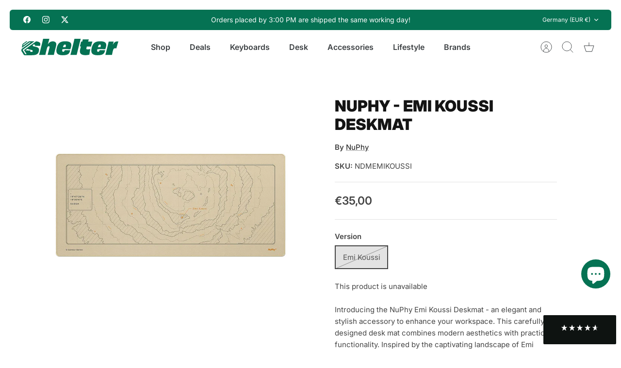

--- FILE ---
content_type: image/svg+xml
request_url: https://shelter.shop/cdn/shop/files/Logotyp_Shelter_Green_RGB_400x.svg?v=1727360933
body_size: 2002
content:
<svg viewBox="0 0 2067.46528919 352.52316977" xmlns="http://www.w3.org/2000/svg" data-sanitized-data-name="Layer_1" data-name="Layer_1" id="a">
  <path fill="#057253" d="M384.14821103,74.73988112c-16.92004395-11.83001709-45.73999023-17.38000488-70.2300415-19.48999023-57.96002197,42.09997559-192.90002441,140.13995361-253.45001221,184.13995361-2.27001953,1.65002441-2.88000488,4.76000977-1.39001465,7.14001465,14.5,23.20001221,39.5300293,63.27001953,52.88000488,84.63000488h-21.02001953c-3.64001465,0-7.0199585-1.86999512-8.95001221-4.96002197-13.81994629-22.11999512-35.66998291-57.09997559-50.09997559-80.17999268-2.9699707-4.75-1.76000977-11,2.7800293-14.28997803,68.81994629-50,179.48999023-130.42004395,245.4699707-178.34997559h-112.82000732c-2.26000977,0-4.45001221.7199707-6.27001953,2.03997803-23.84997559,17.33001709-104.61999512,76.01000977-124.87994385,90.72998047l3.58996582-20.09997559c.47998047-2.67999268,1.97003174-5.05999756,4.16998291-6.66003418,22.29003906-16.20001221,72.60003662-52.75,90.85003662-66.00994873h-22.19000244c-4.47003174,0-8.82000732,1.41998291-12.44000244,4.04998779-20.79998779,15.10998535-47.33001709,34.38995361-68.34002686,49.64996338-4.44000244,3.22998047-7.45996094,8.04998779-8.42999268,13.46002197-3.07000732,17.23999023-6.72998047,37.70001221-9.54998779,53.55999756v.01000977l-3.38000488,18.88995361c17.69000244-12.84997559,132.60998535-96.34997559,159.97003174-116.22998047,1.81994629-1.32000732,4-2.02996826,6.25-2.02996826h25.61999512c-31.13000488,22.61999512-157.33001709,114.29998779-192.70001221,140.00994873-2.22998047,1.62005615-3.75,4.04003906-4.22998047,6.75L.32814267,249.69984205c-.91998291,5.16003418.10998535,10.47003174,2.88000488,14.91003418,15.28997803,24.4699707,33.16998291,53.08996582,48.70001221,77.94000244,3.88000488,6.20996094,10.69000244,9.9699707,18.01000977,9.9699707h144.77996826c54.47998047,0,91.80999756-6.33001709,116.86999512-21.35998535,21.14001465-12.66998291,33.5300293-31.53997803,40.10009766-58.02001953,16.59985352-65.92999268-4.04003906-89.69000244-80.28009033-104.95001221-46.65002441-8.95996094-52.4699707-16.13995361-48.89001465-31.83996582,1.76000977-7.26000977,6.5300293-11.41998291,16.59002686-13.10998535h.01000977c3.17999268-.54003906,6.89996338-.79003906,11.20996094-.79003906,21.08001709,0,25.11999512,7.63000488,21.08001709,22.86999512-.45001221,1.80004883-.90002441,4.04003906-1.34997559,6.29003906,27.45996094-1.9800415,81.47991943-.77001953,106.29998779,1.77996826,1.79003906-6.7199707,4.0300293-13,5.38000488-19.27996826,6.18005371-24.70001221,3.13000488-45.20001221-17.56994629-59.36999512ZM241.17811826,266.81983717c-2.69000244,10.30999756-9.42999268,14.80004883-27.81994629,14.80004883-21.97003174,0-27.80004883-8.5300293-23.76000977-24.67004395.44995117-2.23999023,1.33996582-4.48999023,1.78997803-6.72998047-9.86999512.45001221-22.86999512.90002441-37.2199707.90002441-30.69000244,0-50.35003662-1.76000977-66.87005615-3.11004639l45.77001953-33.25c13.44000244,8.92004395,32.79998779,15.32000732,59.22003174,19.77001953,43.04998779,7.61999512,53.82000732,14.34002686,48.88995361,32.28997803Z"></path>
  <g>
    <path fill="#057253" d="M569.18540059,113.32664743c25.97931612-40.31415291,58.23024598-58.67863889,100.78341995-58.67863889,55.09640145,0,86.00313375,34.49093208,71.67025929,94.06537563-11.64644166,48.37737596-18.81287889,73.46088743-26.87610194,105.71279846-8.95804654,34.93834382-15.67707202,63.15766216-21.94868576,92.27376632h-133.48372389c11.19706759-39.86576,24.63511856-94.51376854,41.2089764-159.01660943,4.48000443-17.91707424,0-28.21931834-17.02126959-28.21931834-16.12448377,0-30.01190881,11.64644166-38.5225436,47.92898305-21.05189994,83.76313153-27.77092543,111.53503812-34.04253917,139.30694472h-133.48372389c11.64644166-43.44995978,21.94868576-84.21152444,38.96995535-150.50499347,20.6044882-82.41991513,34.93932499-141.54694694,47.48059014-196.19495547h133.03631214c-5.82223967,21.94868576-10.74965584,38.96995535-16.12448377,60.02283646-4.48000443,17.02126959-8.96000887,33.59512743-14.33483679,52.40800632l2.68839513.89580465Z"></path>
    <path fill="#057253" d="M1058.76177654,178.27690007c-3.58518095,14.33385562-9.85483236,33.59512743-13.88742505,44.79317618-32.25092986-.89580465-74.35669208-.89580465-110.19084056-.89580465-23.29288333,0-44.34478327,0-59.57444355.44839291-9.40742061,42.10576222-3.58518095,55.99122493,16.57189551,55.99122493,17.47064366,0,25.98127845-10.75063701,32.2528922-35.38673673,10.74965584.89580465,30.45932056,1.34419756,52.40800632,1.34419756,22.84350925,0,45.24156909-.44839291,64.50185973-1.34419756-15.22966028,74.80508499-43.00254804,109.29601707-158.12080478,109.29601707-121.83728222,0-155.43240965-48.8247877-126.7646984-163.4956327,25.97931612-103.47279624,79.28410826-135.7237261,178.27788123-135.7237261,123.62889153,0,143.78596799,47.48059014,124.52567735,124.97308909ZM941.84994817,178.72529298c.89678582-4.03161152,2.24098338-7.61483014,3.13580687-11.64644166,7.61581131-31.35512521,3.58321861-43.44995978-15.67707202-43.44995978-17.9180554,0-29.11512299,10.30322527-42.55317396,54.64800854,13.88546271.44839291,31.80155579.89580465,55.09443911.44839291Z"></path>
    <path fill="#057253" d="M1044.86453984,346.69994894c15.22966028-52.85639923,31.80351812-119.59826117,47.92800188-185.89173021,14.78224853-59.12801297,27.32547602-110.64021464,38.5225436-160.80821874h133.93309796c-13.43805097,49.72059236-25.98127845,100.78440111-44.3467456,174.24528854-17.91609307,71.66927812-30.45932056,121.83826339-42.10576222,172.4546604h-133.93113563Z"></path>
    <path fill="#057253" d="M1297.49126382,59.57444355c4.48000443-16.57287668,8.51063479-32.69834161,12.09385341-47.92898305,20.15707646.89580465,41.21093873,1.34419756,63.15962449,1.34419756,21.50127402,0,44.34478327-.44839291,64.50185973-1.3432164-4.48000443,15.22966028-8.95804654,31.35512521-13.88546271,48.8247877,33.14575335-.44839291,64.50185973-.44839291,90.0337641-1.34419756-9.85483236,35.38673673-20.6044882,72.11668986-29.56253474,108.84762416-15.22966028-.44741174-49.72157352-1.34419756-88.69152887-1.79160931-3.13580687,12.54224632-6.71902549,25.53190438-9.85483236,38.96995535-4.03063036,15.67805319,4.48000443,21.50127402,25.53190438,21.50127402,22.84547158,0,42.5551363-2.24000222,58.67962006-6.71902549-7.16643723,32.69834161-15.67707202,84.21152444-19.70966471,120.04567292-28.21833717,7.61483014-55.99122493,10.75063701-89.13697828,10.75063701-103.92118915,0-125.42246317-53.30381097-107.95181951-123.6298727,4.4780421-17.91707424,10.3022441-39.86576,16.57189551-62.71025042l-22.39609751-.44839291c8.95804654-34.04253917,19.26225297-74.80410383,25.98127845-104.81601264l24.63511856.44741174Z"></path>
    <path fill="#057253" d="M1803.1960482,178.27690007c-3.58518095,14.33385562-9.85483236,33.59512743-13.88742505,44.79317618-32.25092986-.89580465-74.35669208-.89580465-110.19084056-.89580465-23.29288333,0-44.34478327,0-59.57444355.44839291-9.40742061,42.10576222-3.58518095,55.99122493,16.57189551,55.99122493,17.47064366,0,25.98127845-10.75063701,32.2528922-35.38673673,10.74965584.89580465,30.45932056,1.34419756,52.40800632,1.34419756,22.84350925,0,45.24156909-.44839291,64.50185973-1.34419756-15.22966028,74.80508499-43.00254804,109.29601707-158.12080478,109.29601707-121.83728222,0-155.43240965-48.8247877-126.7646984-163.4956327,25.97931612-103.47279624,79.28410826-135.7237261,178.27788123-135.7237261,123.62889153,0,143.78596799,47.48059014,124.52567735,124.97308909ZM1686.28421982,178.72529298c.89678582-4.03161152,2.24098338-7.61483014,3.13580687-11.64644166,7.61581131-31.35512521,3.58321861-43.44995978-15.67707202-43.44995978-17.9180554,0-29.11512299,10.30322527-42.55317396,54.64800854,13.88546271.44839291,31.80155579.89580465,55.09443911.44839291Z"></path>
    <path fill="#057253" d="M1953.24185593,121.38987048c24.63708089-47.92898305,55.99122493-65.39864555,87.79474305-64.95025264,11.19902992,0,18.81287889.89580465,26.4286902,2.23902105-15.67707202,47.92898305-29.11512299,94.06635679-43.00254804,148.26597242-7.61384897-2.68741396-16.12448377-4.47902327-25.08449263-4.47902327-25.53190438.44741174-38.07316953,12.98965806-47.03121606,47.92898305-7.61581131,31.35512521-15.67903435,65.39766438-21.05386228,96.30537785h-141.54694694c11.19902992-40.31415291,21.94868576-83.31571978,37.62575778-145.57855846,14.78224853-60.4702482,25.08449263-101.68020577,34.0445015-141.99435868h107.05503369c-6.71902549,21.05288111-12.54126515,40.31415291-18.81287889,61.81444577l3.58321861.44839291Z"></path>
  </g>
</svg>

--- FILE ---
content_type: image/svg+xml
request_url: https://shelter.shop/cdn/shop/files/Symbol_Shelter_White_RGB.svg?v=1727360934&width=150
body_size: 632
content:
<svg viewBox="0 0 489.05905628 361.62139052" xmlns="http://www.w3.org/2000/svg" data-sanitized-data-name="Layer_1" data-name="Layer_1" id="a">
  <path fill="#fff" d="M464.39049485,25.81909432c-20.45996094-14.29998779-55.30004883-21.01000977-84.91015625-23.57000732-70.05981445,50.90002441-233.18994141,169.41998291-306.37988281,222.60998535-2.75,1.98999023-3.47998047,5.76000977-1.67993164,8.63000488,17.5300293,28.04998779,47.78979492,76.48999023,63.91992188,102.30999756h-25.40014648c-4.40991211,0-8.48974609-2.26000977-10.82983398-5.98999023-16.69995117-26.75-43.12011719-69.03997803-60.56005859-96.92999268-3.59008789-5.75-2.12988281-13.29998779,3.36010742-17.2800293C125.10045578,155.14911141,258.89049485,57.93908943,338.65050461-.00091301h-136.39013672c-2.7199707,0-5.37988281.85998535-7.57983398,2.46002197-28.83007812,20.94995117-126.47021484,91.88995361-150.95996094,109.67999268l4.33984375-24.29003906c.58007812-3.23999023,2.37988281-6.11999512,5.04003906-8.05999756C80.05040696,60.20910896,140.87047532,16.02911629,162.93053391-.00091301h-26.82006836c-5.40991211,0-10.67016602,1.71002197-15.04003906,4.89001465-25.14990234,18.2699585-57.2199707,41.57000732-82.61010742,60.0199585-5.37988281,3.90002441-9.02978516,9.7300415-10.19995117,16.27001953-3.70996094,20.85003662-8.13989258,45.58001709-11.55004883,64.75v.01000977l-4.07983398,22.84002686c21.37988281-15.54003906,160.30981445-116.47003174,193.38989258-140.51000977,2.18994141-1.59002686,4.83007812-2.45001221,7.54003906-2.45001221h30.97998047C206.91051438,53.15906014,54.35045578,163.99908699,11.59044602,195.06909432c-2.69995117,1.96002197-4.5300293,4.88000488-5.11010742,8.16998291L.40050461,237.32910408c-1.11010742,6.22998047.11987305,12.64996338,3.47998047,18.0199585,18.47998047,29.58001709,40.09985352,64.18005371,58.86987305,94.21002197,4.68994141,7.51000977,12.92016602,12.05999756,21.77001953,12.05999756h175.02001953c65.86010742,0,110.98999023-7.64996338,141.2800293-25.82000732,25.56005859-15.32000732,40.5300293-38.13000488,48.47998047-70.14001465,20.06005859-79.69995117-4.87988281-108.42999268-97.05004883-126.86999512-56.38989258-10.83996582-63.42993164-19.50994873-59.09985352-38.48999023,2.12988281-8.77996826,7.89990234-13.80999756,20.05004883-15.84997559h.00976562c3.85009766-.65002441,8.35009766-.96002197,13.56005859-.96002197,25.47998047,0,30.36010742,9.22003174,25.47998047,27.65002441-.54003906,2.16998291-1.08984375,4.88000488-1.62988281,7.59997559,33.18994141-2.39001465,98.5-.91998291,128.5,2.16003418,2.15991211-8.13000488,4.86987305-15.72003174,6.5-23.30999756,7.4699707-29.86004639,3.79003906-54.64001465-21.22998047-71.77001953ZM291.55040696,258.00909676c-3.25,12.4699707-11.38989258,17.89001465-33.61987305,17.89001465-26.56005859,0-33.61010742-10.30004883-28.72998047-29.82000732.53979492-2.71002197,1.61987305-5.42004395,2.16992188-8.13000488-11.93017578.53997803-27.64990234,1.08996582-45,1.08996582-37.10009766,0-60.87011719-2.13000488-80.83007812-3.75994873l55.33007812-40.20001221c16.23999023,10.77996826,39.64990234,18.5199585,71.58007812,23.89996338,52.04980469,9.21002197,65.05981445,17.34002686,59.09985352,39.0300293Z"></path>
</svg>